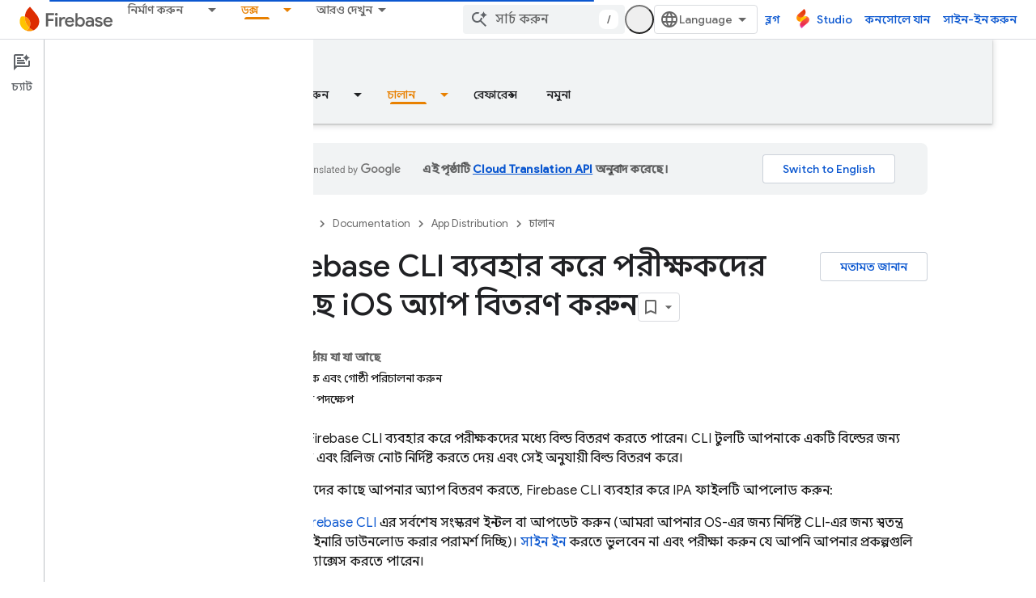

--- FILE ---
content_type: text/html; charset=UTF-8
request_url: https://feedback-pa.clients6.google.com/static/proxy.html?usegapi=1&jsh=m%3B%2F_%2Fscs%2Fabc-static%2F_%2Fjs%2Fk%3Dgapi.lb.en.OE6tiwO4KJo.O%2Fd%3D1%2Frs%3DAHpOoo_Itz6IAL6GO-n8kgAepm47TBsg1Q%2Fm%3D__features__
body_size: 77
content:
<!DOCTYPE html>
<html>
<head>
<title></title>
<meta http-equiv="X-UA-Compatible" content="IE=edge" />
<script type="text/javascript" nonce="khjopb0O3Q6Ff-PsTfeQcA">
  window['startup'] = function() {
    googleapis.server.init();
  };
</script>
<script type="text/javascript"
  src="https://apis.google.com/js/googleapis.proxy.js?onload=startup" async
  defer nonce="khjopb0O3Q6Ff-PsTfeQcA"></script>
</head>
<body>
</body>
</html>


--- FILE ---
content_type: text/javascript
request_url: https://www.gstatic.com/devrel-devsite/prod/v3df8aae39978de8281d519c083a1ff09816fe422ab8f1bf9f8e360a62fb9949d/firebase/js/devsite_devsite_concierge_module__bn.js
body_size: -866
content:
(function(_ds){var window=this;var Y0=function(){return"devsite-concierge"},Uqa=function(a){a.eventHandler.listen(a,"devsite-concierge-close-panel",()=>{document.body.getAttribute("concierge")==="modal"&&(a.dispatchEvent(new CustomEvent("devsite-sitemask-hide",{bubbles:!0})),a.ue=!1);_ds.cC(a,{type:"sidePanel",name:"closed",metadata:{id:a.zc,name:a.tagName.toLowerCase(),action:"close button click"}});Z0(a,!0)});a.eventHandler.listen(a,"devsite-concierge-open-panel",c=>{c=c.getBrowserEvent().detail.hv;a.o(c,!0)});a.eventHandler.listen(document.body,
"devsite-sitemask-hidden",()=>{document.body.getAttribute("concierge")==="modal"&&(a.ue=!1,_ds.bC(a,"concierge","open",document.body))});a.eventHandler.listen(a,"devsite-concierge-fullscreen-panel",()=>{a.ue=!0;_ds.bC(a,"concierge","modal",document.body);a.dispatchEvent(new CustomEvent("devsite-sitemask-show",{bubbles:!0}));_ds.cC(a,{type:"sidePanel",name:"fullscreen",metadata:{id:a.zc,name:a.tagName.toLowerCase()}})});a.eventHandler.listen(a,"devsite-concierge-dock-panel",c=>{c=c.getBrowserEvent();
a.ue=!1;_ds.bC(a,"concierge","open",document.body);c&&c.detail&&c.detail.hideSitemask&&a.dispatchEvent(new CustomEvent("devsite-sitemask-hide",{bubbles:!0}))});a.eventHandler.listen(a,"devsite-concierge-set-notification",c=>{c=c.getBrowserEvent();Tqa(a,c)});a.eventHandler.listen(a,"devsite-concierge-clear-notification",c=>{switch(c.getBrowserEvent().detail.tagName){case "devsite-concierge-ai-panel":a.Eg=!1;a.wi="";break;case "devsite-concierge-info-panel":a.eh=!1;a.ej="";break;case "devsite-concierge-recommendations-panel":a.uh=
!1;a.Hj="";break;case "devsite-concierge-api-explorer-panel":a.Fg=!1;a.zi="";break;case "devsite-concierge-my-activity-panel":a.oh=!1,a.wj=""}});a.eventHandler.listen(document.body,"devsite-before-page-change",()=>{a.largeViewport||Z0(a)});const b=window.matchMedia("(min-width: 1400px)");a.largeViewport=b.matches;a.eventHandler.listen(b,"change",c=>{c=c.getBrowserEvent().matches;a.largeViewport=c});a.eventHandler.listen(document.body,"devsite-page-changed",()=>{$0(a)});a.eventHandler.listen(document.body,
"devsite-viewport-change",c=>{c=c.getBrowserEvent().detail.viewport==="viewport--desktop";if(a.Tg)a.uq=c,_ds.fB(a);else if(!c){c=document.body.getAttribute("concierge")==="modal";const d=document.body.getAttribute("concierge")==="open";c&&(a.dispatchEvent(new CustomEvent("devsite-sitemask-hide",{bubbles:!0})),a.ue=!1);d&&(a.panelOpen=!1);if(c||d)Z0(a,!0),_ds.fB(a)}});if(a.Tg){let c;(c=window.document.getElementsByClassName("devsite-devguide-mobile-button").item(0))==null||c.addEventListener("click",
()=>{a.o("devsite-concierge-info-panel",!1)})}},$0=function(a){const b=_ds.C(),c=document.body.getAttribute("type");let d=document.body.hasAttribute("display-toc");if(c==="lcat"||c==="codelab")d=!1;else if(a.tenantId===1){if(b.pathname.match("^/learn[/]?")||b.pathname.match("^/community[/]?")||b.pathname.match("^/solutions[/]?"))d=!0;c==="profile"&&(d=!0)}d?_ds.bC(a,"concierge",a.ue?"modal":a.panelOpen?"open":"closed",document.body):_ds.bC(a,"concierge","hide",document.body);return d},Z0=async function(a,
b=!1){b&&await (await _ds.v()).getStorage().set("devguide_state","","CLOSED");await a1(a,!1)},Tqa=async function(a,b){const c=b.detail.tagName;b=b.detail.message;if(a.zc!==c)switch(c){case "devsite-concierge-ai-panel":a.Eg&&(a.Eg=!1,a.wi="",_ds.fB(a),await a.j);a.Eg=!0;b&&(a.wi=b);break;case "devsite-concierge-info-panel":a.eh&&(a.eh=!1,a.ej="",_ds.fB(a),await a.j);a.eh=!0;b&&(a.ej=b);break;case "devsite-concierge-recommendations-panel":a.uh&&(a.uh=!1,a.Hj="",_ds.fB(a),await a.j);a.uh=!0;b&&(a.Hj=
b);break;case "devsite-concierge-api-explorer-panel":a.Fg&&(a.Fg=!1,a.zi="",_ds.fB(a),await a.j);a.Fg=!0;b&&(a.zi=b);break;case "devsite-concierge-my-activity-panel":a.oh&&(a.oh=!1,a.wj="",_ds.fB(a),await a.j),a.oh=!0,b&&(a.wj=b)}},b1=function(a,b,c=0){if(b!==document.body&&b.parentElement){var {x:d,y:e,height:f}=b.getBoundingClientRect();return e+f>c&&d>0&&d<window.innerWidth?b:b1(a,b.parentElement,c)}},Vqa=async function(a,b){await _ds.v();var c,d,e;const f=((c=document)==null?void 0:(d=c.documentElement)==
null?void 0:(e=d.getAttribute("dir"))==null?void 0:e.toLowerCase())==="rtl";(c=document.querySelector("devsite-header"))&&await customElements.whenDefined("devsite-header");c=(c==null?void 0:c.oa())||0;if(a=b1(a,b,c)){var {x:g,y:h,width:k,height:l}=a.getBoundingClientRect();b=f?g+k:g;c=Math.max(h,c);d=f?Math.max(0,g):Math.min(g+k,window.innerWidth);e=Math.min(l-Math.abs(h),window.innerHeight);var m=Math.round(Math.max(5,(d-b)*.01));m=f?-m:m;var n=Math.round(Math.max(5,(e-c)*.01));g=b;h=c;for(var r=
document.elementFromPoint(g,h),q=!1;r===a||!a.contains(r)||!q;){r&&(q=r.getBoundingClientRect().top>=c);g+=m;f?g<d&&(g=b,h+=n):g>d&&(g=b,h+=n);if(h>e)return;r=document.elementFromPoint(g,h)}return r}},a1=async function(a,b,c=""){a.zc=c;if(a.panelOpen!==b)if(c=document.querySelector(".devsite-article-body")){var d=await Vqa(a,c);d?(await _ds.Bh(),c=d.getBoundingClientRect().top||0,a.panelOpen=b,document.body.dispatchEvent(new CustomEvent("devsite-sticky-resize",{bubbles:!0})),await _ds.Io(),a=d.getBoundingClientRect().top||
0,a-c!==0&&window.scrollBy({left:window.scrollX,top:a-c}),_ds.Ch()):a.panelOpen=b}else a.panelOpen=b},c1=function(a,b){a.panelOpen||_ds.cC(a,{type:"sidePanel",name:"opened",metadata:{id:b,name:a.tagName.toLowerCase(),action:"menu item click"}});a.zc!==b?(a.Ba({category:"Developer Concierge",action:a.panelOpen?"Switch Tab":"Open Panel",label:b}),_ds.cC(a,{type:"sidePanel",name:"tabClick",metadata:{id:b,name:a.tagName.toLowerCase()}}),a.o(b,!0)):a.ue||(_ds.cC(a,{type:"sidePanel",name:"closed",metadata:{id:b,
name:a.tagName.toLowerCase(),action:"menu item click"}}),Z0(a,!0))},Wqa=function(a,b,c,d){return c?d?(0,_ds.M)`<div class="devsite-concierge-notification-dot"></div>
      <div
        class="devsite-concierge-notification"
        @click="${()=>{c1(a,b)}}"
        >${d}</div
      >`:(0,_ds.M)`<div class="devsite-concierge-notification-dot"></div>`:(0,_ds.M)``},d1=function(a,b,c=!1){if(!c)return(0,_ds.M)``;a.ma.push(b);switch(b){case "devsite-concierge-ai-panel":return(0,_ds.M)` <devsite-concierge-ai-panel
          ?active="${a.zc===b}">
        </devsite-concierge-ai-panel>`;case "devsite-concierge-info-panel":return(0,_ds.M)` <devsite-concierge-info-panel
          ?active="${a.zc===b}">
        </devsite-concierge-info-panel>`;case "devsite-concierge-recommendations-panel":return(0,_ds.M)` <devsite-concierge-recommendations-panel
          ?active="${a.zc===b}">
        </devsite-concierge-recommendations-panel>`;case "devsite-concierge-api-explorer-panel":return(0,_ds.M)` <devsite-concierge-api-explorer-panel
          ?active="${a.zc===b}">
        </devsite-concierge-api-explorer-panel>`;case "devsite-concierge-my-activity-panel":return(0,_ds.M)` <devsite-concierge-my-activity-panel
          ?active="${a.zc===b}">
        </devsite-concierge-my-activity-panel>`;default:return(0,_ds.M)` <div ?active="${a.zc===b}">
          ${b} element missing
        </div>`}},e1=function(a,b,c,d,e,f=!1,g=!1,h=""){return f?(0,_ds.M)`
      <button class="${(0,_ds.ez)({"devsite-concierge-menu-item--selected":a.zc===b,"devsite-concierge-menu-item":!0,[`${b}--menu-item`]:!0})}"
          @click="${()=>{c1(a,b)}}"
          data-title="${d}">
        <div class="devsite-concierge-menu-icon" aria-hidden="true">
          ${e}
        </div>
        <div class="devsite-concierge-menu-title">
          ${c}
        </div>
        ${Wqa(a,b,g,h)}
      </button>`:(0,_ds.M)``},Xqa=function(a){return(0,_ds.M)` <div
      aria-label="${"\u09b8\u09be\u0987\u09a1 \u09aa\u09cd\u09af\u09be\u09a8\u09c7\u09b2 \u09ae\u09c7\u09a8\u09c1"}"
      aria-orientation="${a.Tg&&!a.ue&&a.panelOpen&&a.uq?"horizontal":"vertical"}"
      class="devsite-concierge-menu"
      role="toolbar"
      @keydown="${b=>{if(b.key==="ArrowUp"||b.key==="ArrowDown"||b.key==="ArrowLeft"||b.key==="ArrowRight"){b.preventDefault();let c=0;const d=document.activeElement,e=a.querySelectorAll(".devsite-concierge-menu-item");d&&(c=[...e].indexOf(d));c=b.key==="ArrowUp"||b.key==="ArrowLeft"?c===0?e.length-1:c-1:c===e.length-1?0:c+1;e[c].focus()}}}">
      ${e1(a,"devsite-concierge-info-panel","\u09a4\u09a5\u09cd\u09af","\u09aa\u09c3\u09b7\u09cd\u09a0\u09be\u09b0 \u09a4\u09a5\u09cd\u09af",_ds.gka,a.Tm,a.eh,a.ej)}
      ${e1(a,"devsite-concierge-ai-panel","\u099a\u09cd\u09af\u09be\u099f","\u098f\u0987 \u09aa\u09c3\u09b7\u09cd\u09a0\u09be \u09b8\u09ae\u09cd\u09aa\u09b0\u09cd\u0995\u09c7 \u099c\u09bf\u099c\u09cd\u099e\u09be\u09b8\u09be \u0995\u09b0\u09c1\u09a8",_ds.Hja,a.Qm,a.Eg,a.wi)}
      ${e1(a,"devsite-concierge-recommendations-panel","\u09b8\u09ae\u09cd\u09aa\u09b0\u09cd\u0995\u09bf\u09a4","\u098f\u0987 \u09a7\u09b0\u09a8\u09c7\u09b0 \u09aa\u09c3\u09b7\u09cd\u09a0\u09be",_ds.mka,a.Ym,a.uh,a.Hj)}
      ${e1(a,"devsite-concierge-api-explorer-panel","API","APIs Explorer",_ds.Sja,a.Rm,a.Fg,a.zi)}
      ${e1(a,"devsite-concierge-my-activity-panel","\u09b8\u09be\u09ae\u09cd\u09aa\u09cd\u09b0\u09a4\u09bf\u0995","\u09b8\u09be\u09ae\u09cd\u09aa\u09cd\u09b0\u09a4\u09bf\u0995 \u0985\u09cd\u09af\u09be\u0995\u09cd\u099f\u09bf\u09ad\u09bf\u099f\u09bf",(0,_ds.M)`<svg
    width="20"
    height="18"
    viewBox="0 0 20 18"
    fill="none"
    xmlns="http://www.w3.org/2000/svg">
    <path
      d="M17 12C15.7 12 14.6 12.84 14.18 14H9C7.9 14 7 13.1 7 12C7 10.9 7.9 10 9 10H11C13.21 10 15 8.21 15 6C15 3.79 13.21 2 11 2H5.82C5.4 0.84 4.3 0 3 0C1.34 0 0 1.34 0 3C0 4.66 1.34 6 3 6C4.3 6 5.4 5.16 5.82 4H11C12.1 4 13 4.9 13 6C13 7.1 12.1 8 11 8H9C6.79 8 5 9.79 5 12C5 14.21 6.79 16 9 16H14.18C14.59 17.16 15.69 18 17 18C18.66 18 20 16.66 20 15C20 13.34 18.66 12 17 12ZM3 4C2.45 4 2 3.55 2 3C2 2.45 2.45 2 3 2C3.55 2 4 2.45 4 3C4 3.55 3.55 4 3 4Z"
      fill="#1967D2" />
  </svg>`,a.Um,a.oh,a.wj)}
    </div>`},f1=class extends _ds.dC{Na(){return this}constructor(){super(["devsite-tooltip"]);this.ue=this.Ym=this.Um=this.Tm=this.Rm=this.Qm=!1;this.uq=_ds.Uh()==="viewport--desktop";this.uh=this.oh=this.eh=this.Fg=this.Eg=this.Tg=!1;this.zc=this.Hj=this.wj=this.ej=this.zi=this.wi="";this.panelOpen=this.largeViewport=!1;this.eventHandler=new _ds.u;this.ma=[];this.ea="UNDEFINED";this.tenantId=0;_ds.aC(this,(0,_ds.Ag)`concierge`)}async connectedCallback(){var a=await _ds.v();this.tenantId=a.getTenantId()||
0;this.Tg=await a.hasMendelFlagAccess("Concierge","enable_devguide_mobile_view");super.connectedCallback();Uqa(this);if($0(this)&&(a=_ds.C(),a.searchParams.has("devguide")))switch(a.searchParams.get("devguide")){case "ai":await this.o("devsite-concierge-ai-panel",!1);break;case "recommendations":await this.o("devsite-concierge-recommendations-panel",!1);break;case "api_explorer":await this.o("devsite-concierge-api-explorer-panel",!1);break;case "my_activity":await this.o("devsite-concierge-my-activity-panel",
!1);break;default:await this.o("devsite-concierge-info-panel",!1)}}disconnectedCallback(){super.disconnectedCallback();_ds.D(this.eventHandler);document.body.removeAttribute("concierge")}async oa(a,b){await this.o("devsite-concierge-ai-panel");const c=this.querySelector("devsite-concierge-ai-panel"),d=_ds.C();d.search="";c&&await _ds.wW(c,{code:a,language:b,url:d.href})}async o(a,b=!1){b&&await (await _ds.v()).getStorage().set("devguide_state","","OPEN");await a1(this,!0,a)}static get observedAttributes(){return["data-ai-panel",
"data-api-explorer-panel","data-info-panel","data-my-activity-panel","data-recommendations-panel"]}attributeChangedCallback(a){switch(a){case "data-ai-panel":this.Qm=this.hasAttribute("data-ai-panel");_ds.$B("devsite-concierge-ai-panel");break;case "data-info-panel":this.Tm=this.hasAttribute("data-info-panel");_ds.$B("devsite-concierge-info-panel");break;case "data-recommendations-panel":this.Ym=this.hasAttribute("data-recommendations-panel");_ds.$B("devsite-concierge-recommendations-panel");break;
case "data-api-explorer-panel":this.Rm=this.hasAttribute("data-api-explorer-panel");_ds.$B("devsite-concierge-api-explorer-panel");break;case "data-my-activity-panel":this.Um=this.hasAttribute("data-my-activity-panel"),_ds.$B("devsite-concierge-my-activity-panel")}}async m(a){super.m(a);this.ma.length>0&&_ds.cC(this,{type:"sidePanel",name:"impression",metadata:{id:this.ma[0],name:this.tagName.toLowerCase()}});a.has("largeViewport")&&this.zc===""&&this.largeViewport&&(this.ea=await (await _ds.v()).getStorage().get("devguide_state",
"")||"UNDEFINED",this.ea!=="CLOSED"&&(await this.o(this.ma[0]),this.Ba({category:"Developer Concierge",action:"Opened by default"})))}updated(a){super.updated(a);a.has("panelOpen")&&$0(this)}qa(){return $0(this)}render(){return(0,_ds.M)` <div class="${(0,_ds.ez)({"devsite-concierge-panel-open":this.panelOpen,"devsite-concierge-container ":!0,"mobile-view-not-enabled":!this.Tg})}">
      ${Xqa(this)} ${(0,_ds.M)`<div class="devsite-concierge-panel">
      ${d1(this,"devsite-concierge-info-panel",this.Tm)}
      ${d1(this,"devsite-concierge-ai-panel",this.Qm)}
      ${d1(this,"devsite-concierge-recommendations-panel",this.Ym)}
      ${d1(this,"devsite-concierge-api-explorer-panel",this.Rm)}
      ${d1(this,"devsite-concierge-my-activity-panel",this.Um)}
    </div>`}
    </div>`}};f1.prototype.attributeChangedCallback=f1.prototype.attributeChangedCallback;f1.getTagName=Y0;_ds.w([_ds.H(),_ds.x("design:type",Object)],f1.prototype,"Qm",void 0);_ds.w([_ds.H(),_ds.x("design:type",Object)],f1.prototype,"Rm",void 0);_ds.w([_ds.H(),_ds.x("design:type",Object)],f1.prototype,"Tm",void 0);_ds.w([_ds.H(),_ds.x("design:type",Object)],f1.prototype,"Um",void 0);_ds.w([_ds.H(),_ds.x("design:type",Object)],f1.prototype,"Ym",void 0);
_ds.w([_ds.H(),_ds.x("design:type",Object)],f1.prototype,"ue",void 0);_ds.w([_ds.H(),_ds.x("design:type",Object)],f1.prototype,"uq",void 0);_ds.w([_ds.H(),_ds.x("design:type",Object)],f1.prototype,"Tg",void 0);_ds.w([_ds.H(),_ds.x("design:type",Object)],f1.prototype,"Eg",void 0);_ds.w([_ds.H(),_ds.x("design:type",Object)],f1.prototype,"Fg",void 0);_ds.w([_ds.H(),_ds.x("design:type",Object)],f1.prototype,"eh",void 0);_ds.w([_ds.H(),_ds.x("design:type",Object)],f1.prototype,"oh",void 0);
_ds.w([_ds.H(),_ds.x("design:type",Object)],f1.prototype,"uh",void 0);_ds.w([_ds.H(),_ds.x("design:type",Object)],f1.prototype,"wi",void 0);_ds.w([_ds.H(),_ds.x("design:type",Object)],f1.prototype,"zi",void 0);_ds.w([_ds.H(),_ds.x("design:type",Object)],f1.prototype,"ej",void 0);_ds.w([_ds.H(),_ds.x("design:type",Object)],f1.prototype,"wj",void 0);_ds.w([_ds.H(),_ds.x("design:type",Object)],f1.prototype,"Hj",void 0);_ds.w([_ds.H(),_ds.x("design:type",Object)],f1.prototype,"zc",void 0);
_ds.w([_ds.F({type:Boolean}),_ds.x("design:type",Object)],f1.prototype,"largeViewport",void 0);_ds.w([_ds.F({type:Boolean}),_ds.x("design:type",Object)],f1.prototype,"panelOpen",void 0);try{customElements.define(Y0(),f1)}catch(a){console.warn("Unrecognized DevSite custom element - DevsiteConcierge",a)};})(_ds_www);


--- FILE ---
content_type: text/javascript
request_url: https://www.gstatic.com/devrel-devsite/prod/v3df8aae39978de8281d519c083a1ff09816fe422ab8f1bf9f8e360a62fb9949d/firebase/js/devsite_devsite_feedback_module__bn.js
body_size: -854
content:
(function(_ds){var window=this;var ysa=function(a){var b=a.projectName,c=a.gr;const d=a.fC,e=a.fA,f=a.Mz,g=a.eD;a='<devsite-dialog class="devsite-feedback" aria-labelledby="devsite-feedback-dialog-title"><div class="devsite-dialog-contents"><h1 id="devsite-feedback-dialog-title" class="no-link">\u098f\u0987 \u09b8\u09ae\u09cd\u09aa\u09b0\u09cd\u0995\u09c7 \u09ae\u09a4\u09be\u09ae\u09a4 \u099c\u09be\u09a8\u09be\u09a8...</h1><div class="devsite-feedback-items"><a href="#" class="devsite-feedback-item" feedback-type="documentation" data-label="Docs Feedback Image" track-type="feedback" track-name="feedbackDocIcon"><div class="devsite-feedback-item-icon-container devsite-feedback-item-icon-color"><div class="devsite-feedback-item-icon material-icons" aria-hidden="true">description</div></div><div>\u098f\u0987 \u09aa\u09c3\u09b7\u09cd\u09a0\u09be</div><div class="devsite-feedback-item-type">\u09a1\u0995\u09c1\u09ae\u09c7\u09a8\u09cd\u099f\u09c7\u09b6\u09a8 \u09b8\u09ae\u09cd\u09aa\u09b0\u09cd\u0995\u09c7 \u09ae\u09a4\u09be\u09ae\u09a4</div></a>';
f||(c=d?'<div class="devsite-feedback-item-icon material-icons" aria-hidden="true">'+_ds.Q(d)+"</div>":c?'<img src="'+_ds.S(_ds.YC(c))+'" loading="lazy" alt="">':"",a+="<a"+(e?' href="'+_ds.S(_ds.WC(e))+'"':' href="#"')+' class="devsite-feedback-item" feedback-type="product" data-label="Product Feedback Image" track-type="feedback" track-name="feedbackProductIcon"><div class="devsite-feedback-item-icon-container '+(d?"devsite-feedback-item-icon-color devsite-theme-primary":"devsite-feedback-item-icon-img")+
'">'+c+"</div><div>"+_ds.Q(b)+'</div><div class="devsite-feedback-item-type">',a+="\u09aa\u09cd\u09b0\u09cb\u09a1\u09be\u0995\u09cd\u099f \u09b8\u09ae\u09cd\u09aa\u09b0\u09cd\u0995\u09c7 \u09ae\u09a4\u09be\u09ae\u09a4</div></a>");a+='</div><div class="devsite-feedback-notice">\u0986\u09aa\u09a8\u09be\u09b0 \u09ae\u09a4\u09be\u09ae\u09a4 \u099c\u09be\u09a8\u09be\u09a8\u09cb\u09b0 \u099c\u09a8\u09cd\u09af \u09a7\u09a8\u09cd\u09af\u09ac\u09be\u09a6! \u09ae\u09a8\u09c7 \u09b0\u09be\u0996\u09ac\u09c7\u09a8, \u0986\u09ae\u09be\u09a6\u09c7\u09b0 \u09aa\u0995\u09cd\u09b7\u09c7 \u0989\u09a4\u09cd\u09a4\u09b0 \u09a6\u09c7\u0993\u09df\u09be \u09b8\u09ae\u09cd\u09ad\u09ac \u09a8\u09df\u0964</div>';
g&&(a+='<div class="devsite-feedback-support"><span class="devsite-feedback-support-icon material-icons" aria-hidden="true">help</span><span>',b='\u09b8\u09be\u09b9\u09be\u09af\u09cd\u09af \u099a\u09be\u09a8? \u0986\u09ae\u09be\u09a6\u09c7\u09b0 <a href="'+(_ds.S(_ds.WC(g))+'">\u09b8\u09b9\u09be\u09df\u09a4\u09be \u09aa\u09c3\u09b7\u09cd\u09a0\u09be\u09df</a> \u09af\u09be\u09a8\u0964'),a+=b,a+="</span></div>");return(0,_ds.O)(a+'<div class="devsite-feedback-buttons"><button class="button-white" data-label="Cancel Feedback Button" track-type="feedback" track-name="cancelFeedbackButton" feedback-cancel>\u09ac\u09a8\u09cd\u09a7 \u0995\u09b0\u09c1\u09a8</button></div></div></devsite-dialog>')};var Asa=function(a){a.eventHandler.listen(a,"click",c=>{if(c.target.closest("a")||c.target.closest("button"))a.getAttribute("feedback-type")?t2(a,c,`${a.getAttribute("feedback-type")}`):(c.preventDefault(),c.stopPropagation(),a.j&&(document.body.appendChild(a.j),a.j.open=!0,c={action:"click",category:a.getAttribute("data-category")||"Site-Wide Custom Events",label:a.getAttribute("data-label")},u2(a,c)))});if(a.j){var b=Array.from(a.j.querySelectorAll("[feedback-type]"));for(const d of b)a.eventHandler.listen(d,
"click",async e=>{await zsa(a,e)});let c;(b=(c=a.j)==null?void 0:c.querySelector("button[feedback-cancel]"))&&a.eventHandler.listen(b,"click",()=>{v2(a);var d;const e=(d=a.j)==null?void 0:d.querySelector("button[feedback-cancel]");d={action:"click",label:e==null?void 0:e.getAttribute("data-label"),category:(e==null?void 0:e.getAttribute("data-category"))||"Site-Wide Custom Events"};u2(a,d)});a.eventHandler.listen(a.j,"devsite-dialog-hide",()=>{let d;(d=a.j)==null||d.remove()})}},t2=async function(a,
b,c){var d=b.He,e=d.getAttribute("href");e=e==="#"||e===""||!e;c={pageUrl:_ds.C().toString(),context:a.getAttribute("context"),type:c};var f;const g=(f=await Bsa())==null?void 0:_ds.Kga(f);if(g==null?0:g.length)c.Vg=g;a.hasAttribute("rating-type")&&(c.xL=a.getAttribute("rating-type"));a.hasAttribute("rating-category")&&(c.wL=a.getAttribute("rating-category"));f=await _ds.v();f={productId:a.getAttribute("product-id"),locale:f.getLocale(),bucket:a.getAttribute("bucket"),productVersion:a.getAttribute("version"),
callback:()=>void Csa(),onLoadCallback:()=>void v2(a)};d={action:"click",label:d.getAttribute("data-label"),category:d.getAttribute("data-category")||"Site-Wide Custom Events"};u2(a,d);e&&(b.preventDefault(),b.stopPropagation(),_ds.aP(f,c))},zsa=async function(a,b){const c=b.He.getAttribute("feedback-type")||"";await t2(a,b,c)},v2=function(a){a.j&&(a.j.open=!1,a.j.remove())},Bsa=async function(){await _ds.v();const a=document.querySelector("devsite-analytics");if(!a)return null;await customElements.whenDefined("devsite-analytics");
return a},Csa=function(){Array.from(document.querySelectorAll('script[src*="www.google.com/tools/feedback/"]')).forEach(a=>{_ds.xn(a)})},u2=function(a,b){a.dispatchEvent(new CustomEvent("devsite-analytics-observation",{detail:b,bubbles:!0}))},w2=class extends _ds.Lm{constructor(){super(["devsite-analytics","devsite-dialog"]);this.eventHandler=new _ds.u;this.j=null;this.m=!1;_ds.Hm(this,(0,_ds.Ag)`bucket`,(0,_ds.Ag)`context`,(0,_ds.Ag)`product-id`,(0,_ds.Ag)`data-label`,(0,_ds.Ag)`track-metadata-position`,
(0,_ds.Ag)`track-metadata-snippet-file-url`,(0,_ds.Ag)`track-metadata-lang`,(0,_ds.Ag)`track-name`,(0,_ds.Ag)`track-type`,(0,_ds.Ag)`disable`,(0,_ds.Ag)`project-`,(0,_ds.Ag)`feedback-type`)}connectedCallback(){if(!this.m){var a=this.querySelector(".google-feedback"),b=new Map([["data-b","bucket"],["data-context","context"],["data-p","product-id"]]),c=new Map([["data-label","Send Feedback Button"],["track-metadata-position","content"],["track-name","sendFeedbackLink"],["track-type","feedback"]]);if(a){for(const [d,
e]of b.entries()){b=d;const f=e;if(a.hasAttribute(b)){const g=a.getAttribute(b)||"";_ds.Im(this,f,g);a.removeAttribute(b)}}for(const [d,e]of c.entries())c=d,b=e,a.hasAttribute(c)?(b=a.getAttribute(c)||"",_ds.Im(this,c,b),a.removeAttribute(c)):_ds.Im(this,c,b);a.classList.remove("google-feedback")}!this.hasAttribute("project-name")&&(a=document.querySelector('meta[property="og:site_name"]'))&&(a=a.getAttribute("content")||"",_ds.Im(this,"project-name",a));this.hasAttribute("project-icon")?_ds.Im(this,
"project-icon",_ds.Bo(this.getAttribute("project-icon")||"").href||""):(a=document.querySelector('link[rel="apple-touch-icon"]'))&&_ds.Im(this,"project-icon",a.getAttribute("href")||"");this.j=_ds.tt(ysa,{Mz:this.hasAttribute("disable-product-feedback"),fA:this.getAttribute("project-feedback-url"),gr:this.getAttribute("project-icon"),fC:this.getAttribute("project-icon-name"),projectName:this.getAttribute("project-name")||"",eD:this.getAttribute("project-support-url")});this.m=!0}Asa(this)}disconnectedCallback(){_ds.D(this.eventHandler)}};
w2.prototype.disconnectedCallback=w2.prototype.disconnectedCallback;w2.prototype.connectedCallback=w2.prototype.connectedCallback;try{customElements.define("devsite-feedback",w2)}catch(a){console.warn("Unrecognized DevSite custom element - DevsiteFeedback",a)};})(_ds_www);


--- FILE ---
content_type: text/javascript
request_url: https://www.gstatic.com/devrel-devsite/prod/v3df8aae39978de8281d519c083a1ff09816fe422ab8f1bf9f8e360a62fb9949d/firebase/js/devsite_devsite_recommendations_sidebar_module__bn.js
body_size: -866
content:
(function(_ds){var window=this;var eza=function(a){a=a.recommendations;const b=_ds.U(_ds.eD(),'<div class="devsite-recommendations-sidebar-heading" role="heading" aria-level="2"><a href="#recommendations-link" class="devsite-nav-title devsite-recommendations-sidebar-heading-link" data-category="Site-Wide Custom Events" data-label="devsite-recommendation side-nav title" data-action="click" data-tooltip="');_ds.V(b,_ds.GC("\u0995\u09a8\u09cd\u099f\u09c7\u09a8\u09cd\u099f \u09b8\u0982\u0995\u09cd\u09b0\u09be\u09a8\u09cd\u09a4 \u09b8\u09be\u099c\u09c7\u09b6\u09a8 \u09a6\u09c7\u0996\u09c1\u09a8"));
_ds.U(b,'"><svg class="devsite-recommendations-sidebar-icon" xmlns="http://www.w3.org/2000/svg" viewBox="0 0 24 24" aria-hidden="true"><path d=\'M12.5,8.5L10,3L7.5,8.5L2,11l5.5,2.5L10,19l2.5-5.5L18,11L12.5,8.5z M18,13l-1.25,2.75L14,17l2.75,1.25L18,21l1.25-2.75 L22,17l-2.75-1.25L18,13z\'/></svg><span class="devsite-nav-text devsite-nav-title">');_ds.V(b,"\u0986\u09aa\u09a8\u09be\u09b0 \u099c\u09a8\u09cd\u09af \u09b8\u09be\u099c\u09c7\u09b8\u09cd\u099f \u0995\u09b0\u09be \u09b9\u09df\u09c7\u099b\u09c7");
_ds.U(b,'</span></a></div><ul class="devsite-nav-list">');const c=a.length;for(let d=0;d<c;d++)_ds.V(b,dza(a[d]));_ds.U(b,"</ul>");return b},dza=function(a){let b='<li class="devsite-nav-item"><a href="'+_ds.S(_ds.WC(a.getUrl()+"?"+_ds.A(a,8)))+'" class="devsite-nav-title devsite-recommendations-sidebar-title" data-category="Site-Wide Custom Events" data-label="devsite-recommendation side-nav link" data-action="click"><span class="devsite-nav-text" tooltip="">';const c=[a.getTitle(),_ds.A(a,3),_ds.A(a,
4)];b+=_ds.zC(c.filter(d=>d.length>0)[0])+'</span></a><div class="significatio-card-meta">';a='<span class="significatio-date" date="'+_ds.S(_ds.y(a,_ds.Uu,7).getSeconds())+'"></span>-\u098f \u0986\u09aa\u09a1\u09c7\u099f \u0995\u09b0\u09be \u09b9\u09df\u09c7\u099b\u09c7';return(0,_ds.O)(b+a+"</div></li>")};var fza=function(a){a.eventHandler.listen(a,"click",b=>{b.target.classList.contains("devsite-nav-title")&&(b=b.target,a.j&&a.j.classList.remove("devsite-nav-active"),b.classList.add("devsite-nav-active"),a.j=b)});a.eventHandler.listen(document,"devsite-on-recommendations",b=>{b=b.getBrowserEvent();if((b==null?0:b.detail)&&(0,_ds.xX)(b.detail)&&_ds.hk(b.detail,5)===3){b=b.detail;a.render(b);if(b=b==null?void 0:_ds.vX(b)){for(const c of b)if(b=c.getMetadata())b={targetPage:c.getUrl(),targetRank:_ds.ek(b,
2),targetType:_ds.hk(b,3),targetIdenticalDescriptions:_ds.ek(b,4),targetTitleWords:_ds.ek(b,5),targetDescriptionWords:_ds.ek(b,6),experiment:_ds.A(b,7)},b={category:"Site-Wide Custom Events",action:"recommended-right-nav",label:c.getUrl(),nonInteraction:!0,additionalParams:{recommendations:b}},a.dispatchEvent(new CustomEvent("devsite-analytics-observation",{detail:b,bubbles:!0}));a.m.resolve()}else a.m.reject("empty");a.classList.add("recommendations-rendered")}});a.eventHandler.listen(document.body,
"devsite-recommendations-disconnected",()=>{_ds.un(a);a.classList.remove("recommendations-rendered")})},gza=class extends _ds.Lm{constructor(){super();this.eventHandler=new _ds.u(this);this.m=new _ds.Ah;this.j=null}connectedCallback(){fza(this)}disconnectedCallback(){_ds.D(this.eventHandler)}render(a){_ds.rt(this,eza,{recommendations:_ds.vX(a),Pz:_ds.A(a,6)});a=Array.from(this.querySelectorAll(".significatio-date"));for(const b of a){a=b.getAttribute("date");try{b.textContent=(new Date(Number(a)*
1E3)).toLocaleDateString("default",{month:"short",year:"numeric",day:"numeric"})}catch(c){}}}};try{customElements.define("devsite-recommendations-sidebar",gza)}catch(a){console.warn("Unrecognized DevSite custom element - DevsiteRecommendationsSidebar",a)};})(_ds_www);
